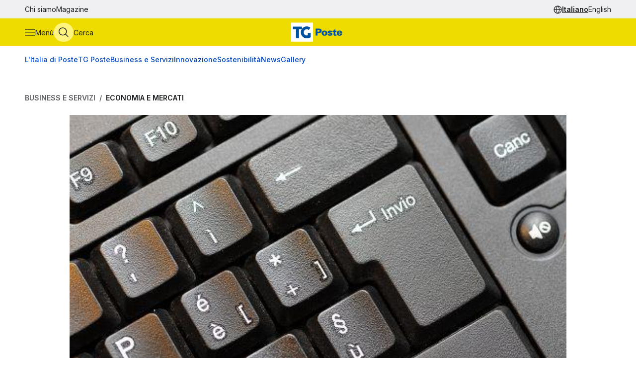

--- FILE ---
content_type: text/html
request_url: https://tgposte.poste.it/2019/07/05/lotta-al-bagarinaggio-ok-garante-privacy-a-vendita-biglietti-nominativi-online/
body_size: 8923
content:
<!doctype html><html data-bs-theme=light lang=it-IT><head data-pagefind-ignore><meta charset=utf-8><meta name=viewport content="width=device-width,initial-scale=1,maximum-scale=2"><link rel=icon href=https://tgposte.poste.it/favicon.png><link rel=preconnect href=https://fonts.googleapis.com><link rel=preconnect href=https://fonts.gstatic.com crossorigin><link href="https://fonts.googleapis.com/css2?family=Inter:wght@100;200;300;400;500;600;700;800;900&display=swap" rel=stylesheet><link rel=stylesheet href=https://tgposte.poste.it/scss/style.min.f4d2b30e9f991a3f6d5ca2b7511b2ccc4c61b52f790c875e508fdff6c5d69e58.css><link rel=stylesheet href=https://tgposte.poste.it/icomoon/style.css><script type=text/javascript src=https://tgposte.poste.it/js/datepicker.min.js defer></script>
<script type=text/javascript src=https://tgposte.poste.it/ts/main.min.js defer></script><meta property="og:description" content="Nell'ambito del contrasto al fenomeno del cosiddetto secondary ticketing"><meta name=robots content="follow, index, max-snippet:-1, max-video-preview:-1, max-image-preview:large"><meta property="og:locale" content="it-IT"><meta property="og:type" content="article"><meta property="og:title" content="Bagarinaggio online, ok Garante Privacy a vendita biglietti nominativi"><meta property="og:description" content="Nell'ambito del contrasto al fenomeno del cosiddetto secondary ticketing"><meta property="og:url" content="https://tgposte.poste.it/2019/07/05/lotta-al-bagarinaggio-ok-garante-privacy-a-vendita-biglietti-nominativi-online/"><meta property="og:site_name" content="TG Poste"><meta property="og:image" content="https://www.media.poste.it/1ba8d9e1-a997-48d9-9b99-c5257ee9efea/card_md/jpeg/img-20190705_133806_90173660@1x"><meta property="og:image:alt" content="TBD"><meta property="og:image:type" content="image/jpeg"><meta name=twitter:card content="summary_large_image"><meta name=twitter:title content="Bagarinaggio online, ok Garante Privacy a vendita biglietti nominativi"><meta name=twitter:description content="Nell'ambito del contrasto al fenomeno del cosiddetto secondary ticketing"><meta name=twitter:image content="https://www.media.poste.it/1ba8d9e1-a997-48d9-9b99-c5257ee9efea/card_md/jpeg/img-20190705_133806_90173660@1x"><title>Bagarinaggio online, ok Garante Privacy a vendita biglietti nominativi | TG Poste</title><script type=application/ld+json class=json-ld-schema>{"@context":"https://schema.org","@graph":[{"@id":"https://tgposte.poste.it/#organization","@type":["NewsMediaOrganization","Organization"],"logo":{"@id":"https://tgposte.poste.it/#logo","@type":"ImageObject","caption":"TG Poste","height":"130","inLanguage":"it-IT","url":"https://tgposte.poste.it/tg-poste-logo.png","width":"366"},"name":"TG Poste","url":"https://tgposte.poste.it/"},{"@id":"https://tgposte.poste.it/#website","@type":"WebSite","inLanguage":"it-IT","name":"TG Poste","publisher":{"@id":"https://tgposte.poste.it/#organization"},"url":"https://tgposte.poste.it/"},{"@id":"https://tgposte.poste.it/2019/07/05/lotta-al-bagarinaggio-ok-garante-privacy-a-vendita-biglietti-nominativi-online/#webpage","@type":"WebPage","about":{"@id":"https://tgposte.poste.it/#organization"},"datePublished":"2019-07-05T16:23:39Z","inLanguage":"it-IT","isPartOf":{"@id":"https://tgposte.poste.it/#website"},"name":"Bagarinaggio online, ok Garante Privacy a vendita biglietti nominativi | TG Poste","primaryImageOfPage":{"@id":"https://www.media.poste.it/1ba8d9e1-a997-48d9-9b99-c5257ee9efea/cover/jpeg/img-20190705_133806_90173660@1x"},"url":"https://tgposte.poste.it/2019/07/05/lotta-al-bagarinaggio-ok-garante-privacy-a-vendita-biglietti-nominativi-online/"},{"@id":"https://www.media.poste.it/1ba8d9e1-a997-48d9-9b99-c5257ee9efea/cover/jpeg/img-20190705_133806_90173660@1x","@type":"ImageObject","caption":"","inLanguage":"it-IT","url":"https://www.media.poste.it/1ba8d9e1-a997-48d9-9b99-c5257ee9efea/cover/jpeg/img-20190705_133806_90173660@1x"},{"@id":"https://tgposte.poste.it/2019/07/05/lotta-al-bagarinaggio-ok-garante-privacy-a-vendita-biglietti-nominativi-online/#richSnippet","@type":"NewsArticle","datePublished":"2019-07-05T16:23:39Z","description":"Nell'ambito del contrasto al fenomeno del cosiddetto secondary ticketing","headline":"Bagarinaggio online, ok Garante Privacy a vendita biglietti nominativi","image":{"@id":"https://www.media.poste.it/1ba8d9e1-a997-48d9-9b99-c5257ee9efea/cover/jpeg/img-20190705_133806_90173660@1x"},"inLanguage":"it-IT","isPartOf":{"@id":"https://tgposte.poste.it/2019/07/05/lotta-al-bagarinaggio-ok-garante-privacy-a-vendita-biglietti-nominativi-online/#webpage"},"keywords":"","mainEntityOfPage":{"@id":"https://tgposte.poste.it/2019/07/05/lotta-al-bagarinaggio-ok-garante-privacy-a-vendita-biglietti-nominativi-online/#webpage"},"name":"Bagarinaggio online, ok Garante Privacy a vendita biglietti nominativi","publisher":{"@id":"https://tgposte.poste.it/#organization"}},{"@id":"https://tgposte.poste.it/autore/redazione-postenews/","@type":"Person","name":"redazione Postenews","url":"https://tgposte.poste.it/autore/redazione-postenews/","worksFor":{"@id":"https://tgposte.poste.it/#organization"}}]}</script><script type=text/javascript>function replace(e){return e?(e=e.replaceAll("{[title]}","Bagarinaggio online, ok Garante Privacy a vendita biglietti nominativi"),e=e.replaceAll("{[url]}","2019/07/05/lotta-al-bagarinaggio-ok-garante-privacy-a-vendita-biglietti-nominativi-online"),e=e.replaceAll("{[category]}","Economia e Mercati"),e=e.replaceAll("{[date-url]}","/2019/07/05/"),e):""}var digitalData={page:{},player:{}};const{pagename="",section_level1="",section_level2="",section_level3="",tagslist="",mediatitle="",mediauri="",mediaplaybacktype="",mediacdntype=""}={mediacdntype:"",mediaplaybacktype:"",mediatitle:"",mediauri:"",pagename:"{[title]}",section_level1:"{[date-url]}",section_level2:"",section_level3:"",tagslist:"{[category]}"};digitalData.page={pageName:replace(pagename),section_level1:replace(section_level1),section_level2:replace(section_level2),section_level3:replace(section_level3),tagsList:replace(tagslist)},digitalData.player={mediaTitle:mediatitle,mediaUri:mediauri,mediaPlaybackType:mediaplaybacktype,mediaCDNType:mediacdntype}</script><script src=https://assets.adobedtm.com/4d622ce80bd2/9d27b3a72317/launch-EN282b419c36be4dcabca54cfddcf79486.min.js async></script><meta name=google-site-verification content="3yWe21QQB_R2qKeY5lR7e3EUJBllT27jXzjOdWze8bE"><meta name=google-site-verification content="Y4UagvRKs9ve20ZHg8ovnV83WPqxLOSwRwYLK_BwWp8"></head><body><tgp-header data-bs-theme=light><header data-pagefind-ignore><div class=header><span id=page-top></span><a id=skiplink class=visually-hidden-focusable href=#content>Vai al contenuto principale</a><div class="navbar navbar__secondary d-none d-lg-flex"><div class="container-custom d-flex"><nav><ul class=nav><li class=nav-item><a class=nav-link href=https://tgposte.poste.it/chi-siamo/ title="Chi siamo" target=_self>Chi siamo</a></li><li class=nav-item><a class=nav-link href=https://tgposte.poste.it/magazine/ title=Magazine target=_self>Magazine</a></li></ul></nav><div class="navbar__language-picker ms-auto"><nav class=language-picker aria-label="Cambia lingua"><span class=icon-language></span>
<a href=https://tgposte.poste.it/ class=active aria-current=page>Italiano</a>
<a href=https://tgposte.poste.it/en/>English</a></nav></div></div></div><div class="navbar navbar__primary"><div class="navbar__primary__items container-custom d-flex"><ul class=navbar-nav><li class=nav-item><button class="btn btn-icon btn-menu" type=button data-bs-toggle=offcanvas data-bs-target=#offcanvas-menu aria-controls=offcanvas-menu aria-label="Apri menù di navigazione">
<span class="icon-menu large"></span>
<span class="btn-icon-label d-none d-lg-inline">Menù</span></button></li><li class=nav-item><button class="btn btn-icon btn-cerca" type=button data-bs-toggle=offcanvas data-bs-target=#offcanvas-search aria-controls=offcanvas-search aria-label="Apri menù di ricerca">
<span class="icon-search large"></span>
<span class="btn-icon-label d-none d-lg-inline">Cerca</span></button></li></ul><div class="nav-link navbar-brand" data-bs-theme=light><a href=https://tgposte.poste.it/ aria-label="Vai alla home page"><img class=img-fluid src=https://tgposte.poste.it/tg-poste-logo.svg alt></a></div><div class=navbar__language-picker><nav class=language-picker aria-label="Cambia lingua"><span class=icon-language></span>
<a href=https://tgposte.poste.it/ class=active aria-current=page>Italiano</a>
<a href=https://tgposte.poste.it/en/>English</a></nav></div></div></div><div class=container-custom><section class="featured-topics d-none d-lg-block"><nav class="d-flex py-3 justify-content-center justify-content-xl-start"><ul class="d-flex gap-4 list-unstyled mb-0" role=list><li><a href=https://tgposte.poste.it/canale/italia-di-poste/ title="L'Italia di Poste">L'Italia di Poste</a></li><li><a href=https://tgposte.poste.it/tgposte/ title="TG Poste">TG Poste</a></li><li><a href=https://tgposte.poste.it/canale/business-e-servizi/ title="Business e Servizi">Business e Servizi</a></li><li><a href=https://tgposte.poste.it/canale/innovazione/ title=Innovazione>Innovazione</a></li><li><a href=https://tgposte.poste.it/canale/sostenibilita/ title=Sostenibilità>Sostenibilità</a></li><li><a href=https://tgposte.poste.it/canale/news/ title=News>News</a></li><li><a href=https://tgposte.poste.it/gallery/ title=Gallery>Gallery</a></li></ul></nav></section></div></div><div id=offcanvas-menu class="side-menu offcanvas offcanvas-start" tabindex=-1 aria-labelledby=offcanvas-menu-label><div class=offcanvas-body><tgp-side-menu><div class=side-menu__first-level><h2 class="offcanvas-title visually-hidden" id=offcanvas-menu-label>Menù di navigazione</h2><button type=button class=btn-close data-bs-dismiss=offcanvas aria-label='Chiudi menù di navigazione'>
<span class=icon-close></span></button><nav class=first-level__trends aria-labelledby=first-level__tendenze><h3 id=first-level__tendenze class="fw-bold trends-title">Tendenze</h3><ul class="d-flex gap-3 list-unstyled mb-0 trends"><li><a href=https://tgposte.poste.it/canale/italia-di-poste/polis/ target=_self title=Polis>Polis</a></li><li><a href=https://tgposte.poste.it/canale/italia-di-poste/lavoro/ target=_self title=Lavoro>Lavoro</a></li><li><a href=https://tgposte.poste.it/tag/energia/ target=_self title=Energia>Energia</a></li><li><a href=https://tgposte.poste.it/tag/sicurezza/ target=_self title=Sicurezza>Sicurezza</a></li></ul></nav><hr><nav aria-labelledby=first-level__categories><h3 id=first-level__categories class="fs-5 fw-normal">Categorie</h3><ul class="list-unstyled mt-4 mb-0"><li class=my-2><a data-target=#side-menu__second-level--l_italia_di_poste href=https://tgposte.poste.it/canale/italia-di-poste/ title="L'Italia di Poste" target=_self class="text-reset fs-6 fw-bold d-flex justify-content-between py-1">L'Italia di Poste
<span class="icon-chevron-right-menu sub-menu-arrow d-flex align-items-center"></span></a></li><li class=my-2><a data-target=#side-menu__second-level--tg_poste href=https://tgposte.poste.it/tgposte/ title="TG Poste" target=_self class="text-reset fs-6 fw-bold d-flex justify-content-between py-1">TG Poste
<span class="icon-chevron-right-menu sub-menu-arrow d-flex align-items-center"></span></a></li><li class=my-2><a data-target=#side-menu__second-level--business_e_servizi href=https://tgposte.poste.it/canale/business-e-servizi/ title="Business e Servizi" target=_self class="text-reset fs-6 fw-bold d-flex justify-content-between py-1">Business e Servizi
<span class="icon-chevron-right-menu sub-menu-arrow d-flex align-items-center"></span></a></li><li class=my-2><a data-target=#side-menu__second-level--innovazione href=https://tgposte.poste.it/canale/innovazione/ title=Innovazione target=_self class="text-reset fs-6 fw-bold d-flex justify-content-between py-1">Innovazione
<span class="icon-chevron-right-menu sub-menu-arrow d-flex align-items-center"></span></a></li><li class=my-2><a data-target=#side-menu__second-level--sostenibilit_ href=https://tgposte.poste.it/canale/sostenibilita/ title=Sostenibilità target=_self class="text-reset fs-6 fw-bold d-flex justify-content-between py-1">Sostenibilità
<span class="icon-chevron-right-menu sub-menu-arrow d-flex align-items-center"></span></a></li><li class=my-2><a data-target=#side-menu__second-level--news href=https://tgposte.poste.it/canale/news/ title=News target=_self class="text-reset fs-6 fw-bold d-flex justify-content-between py-1">News
<span class="icon-chevron-right-menu sub-menu-arrow d-flex align-items-center"></span></a></li><li class=my-2><a href=https://tgposte.poste.it/gallery/ title=Gallery target=_self class="text-reset fs-6 fw-bold d-flex justify-content-between py-1">Gallery</a></li></ul></nav><hr><nav class=first-level__altro aria-labelledby=first-level__altro><h3 class=visually-hidden id=first-level__altro>Altri link</h3><ul class="list-unstyled products mb-0"><li class=py-2><a class="text-reset fw-bold" href=https://tgposte.poste.it/chi-siamo/ title="Chi siamo">Chi siamo</a></li><li class=py-2><a class="text-reset fw-bold" href=https://tgposte.poste.it/magazine/ title=Magazine>Magazine</a></li><li class=py-2><a class="text-reset fw-bold" href=https://tgposte.poste.it/en/ title="Versione inglese">Versione inglese</a></li></ul></nav><div class=d-lg-none><nav class=language-picker aria-label="Cambia lingua"><span class=icon-language></span>
<a href=https://tgposte.poste.it/ class=active aria-current=page>Italiano</a>
<a href=https://tgposte.poste.it/en/>English</a></nav></div></div><div class=side-menu__second-level><button class="go-back visually-hidden-focusable-lg side-menu__second-level__go-back">
Torna al menù principale</button><hr class=d-lg-none><nav class=side-menu__second-level__submenu id=side-menu__second-level--l_italia_di_poste aria-labelledby=side-menu__second-level--l_italia_di_poste__title><h2 id=side-menu__second-level--l_italia_di_poste__title class="side-menu__second-level__title fw-bold fs-4">L'Italia di Poste</h2><a class=read-more href=https://tgposte.poste.it/canale/italia-di-poste/ target=_self>Esplora sezione</a><hr><ul class=list-unstyled><li class=my-3><a class="text-reset fs-6 fw-bold" href=https://tgposte.poste.it/canale/italia-di-poste/storie/ target=_self title=Storie>Storie</a></li><li class=my-3><a class="text-reset fs-6 fw-bold" href=https://tgposte.poste.it/canale/italia-di-poste/iniziative-locali/ target=_self title="Iniziative Locali">Iniziative Locali</a></li><li class=my-3><a class="text-reset fs-6 fw-bold" href=https://tgposte.poste.it/canale/italia-di-poste/lavoro/ target=_self title=Lavoro>Lavoro</a></li><li class=my-3><a class="text-reset fs-6 fw-bold" href=https://tgposte.poste.it/canale/italia-di-poste/polis/ target=_self title=Polis>Polis</a></li></ul></nav><nav class=side-menu__second-level__submenu id=side-menu__second-level--tg_poste aria-labelledby=side-menu__second-level--tg_poste__title><h2 id=side-menu__second-level--tg_poste__title class="side-menu__second-level__title fw-bold fs-4">TG Poste</h2><a class=read-more href=https://tgposte.poste.it/tgposte/ target=_self>Esplora sezione</a><hr><ul class=list-unstyled><li class=my-3><a class="text-reset fs-6 fw-bold" href=https://tgposte.poste.it/tgposte/tg-poste-on-demand/ target=_self title="TG Poste On Demand">TG Poste On Demand</a></li><li class=my-3><a class="text-reset fs-6 fw-bold" href=https://tgposte.poste.it/tgposte/tg-poste-lis/ target=_self title="TG Poste LIS">TG Poste LIS</a></li></ul></nav><nav class=side-menu__second-level__submenu id=side-menu__second-level--business_e_servizi aria-labelledby=side-menu__second-level--business_e_servizi__title><h2 id=side-menu__second-level--business_e_servizi__title class="side-menu__second-level__title fw-bold fs-4">Business e Servizi</h2><a class=read-more href=https://tgposte.poste.it/canale/business-e-servizi/ target=_self>Esplora sezione</a><hr><ul class=list-unstyled><li class=my-3><a class="text-reset fs-6 fw-bold" href=https://tgposte.poste.it/canale/business-e-servizi/economia-e-mercati/ target=_self title="Economia e Mercati">Economia e Mercati</a></li><li class=my-3><a class="text-reset fs-6 fw-bold" href=https://tgposte.poste.it/canale/business-e-servizi/investimenti-e-finanze/ target=_self title="Investimenti e Finanze">Investimenti e Finanze</a></li><li class=my-3><a class="text-reset fs-6 fw-bold" href=https://tgposte.poste.it/canale/business-e-servizi/banche-e-assicurazioni/ target=_self title="Banche e Assicurazioni">Banche e Assicurazioni</a></li><li class=my-3><a class="text-reset fs-6 fw-bold" href=https://tgposte.poste.it/canale/business-e-servizi/logistica-e-servizi-postali/ target=_self title="Logistica e Servizi Postali">Logistica e Servizi Postali</a></li><li class=my-3><a class="text-reset fs-6 fw-bold" href=https://tgposte.poste.it/canale/business-e-servizi/filatelia/ target=_self title=Filatelia>Filatelia</a></li></ul></nav><nav class=side-menu__second-level__submenu id=side-menu__second-level--innovazione aria-labelledby=side-menu__second-level--innovazione__title><h2 id=side-menu__second-level--innovazione__title class="side-menu__second-level__title fw-bold fs-4">Innovazione</h2><a class=read-more href=https://tgposte.poste.it/canale/innovazione/ target=_self>Esplora sezione</a><hr><ul class=list-unstyled><li class=my-3><a class="text-reset fs-6 fw-bold" href=https://tgposte.poste.it/canale/innovazione/digital-transformation/ target=_self title="Digital Transformation">Digital Transformation</a></li><li class=my-3><a class="text-reset fs-6 fw-bold" href=https://tgposte.poste.it/canale/innovazione/servizi-digitali/ target=_self title="Servizi Digitali">Servizi Digitali</a></li><li class=my-3><a class="text-reset fs-6 fw-bold" href=https://tgposte.poste.it/canale/innovazione/pagamenti-digitali/ target=_self title="Pagamenti Digitali">Pagamenti Digitali</a></li><li class=my-3><a class="text-reset fs-6 fw-bold" href=https://tgposte.poste.it/canale/innovazione/cybersecurity-e-sicurezza-informatica/ target=_self title="Cybersecurity e Sicurezza Informatica">Cybersecurity e Sicurezza Informatica</a></li></ul></nav><nav class=side-menu__second-level__submenu id=side-menu__second-level--sostenibilit_ aria-labelledby=side-menu__second-level--sostenibilit___title><h2 id=side-menu__second-level--sostenibilit___title class="side-menu__second-level__title fw-bold fs-4">Sostenibilità</h2><a class=read-more href=https://tgposte.poste.it/canale/sostenibilita/ target=_self>Esplora sezione</a><hr><ul class=list-unstyled><li class=my-3><a class="text-reset fs-6 fw-bold" href=https://tgposte.poste.it/canale/sostenibilita/ambiente/ target=_self title=Ambiente>Ambiente</a></li><li class=my-3><a class="text-reset fs-6 fw-bold" href=https://tgposte.poste.it/canale/sostenibilita/responsabilita-sociale/ target=_self title="Responsabilità Sociale">Responsabilità Sociale</a></li><li class=my-3><a class="text-reset fs-6 fw-bold" href=https://tgposte.poste.it/canale/sostenibilita/sviluppo-sostenibile/ target=_self title="Sviluppo Sostenibile">Sviluppo Sostenibile</a></li><li class=my-3><a class="text-reset fs-6 fw-bold" href=https://tgposte.poste.it/canale/sostenibilita/finanza-sostenibile/ target=_self title="Finanza Sostenibile">Finanza Sostenibile</a></li></ul></nav><nav class=side-menu__second-level__submenu id=side-menu__second-level--news aria-labelledby=side-menu__second-level--news__title><h2 id=side-menu__second-level--news__title class="side-menu__second-level__title fw-bold fs-4">News</h2><a class=read-more href=https://tgposte.poste.it/canale/news/ target=_self>Esplora sezione</a><hr><ul class=list-unstyled><li class=my-3><a class="text-reset fs-6 fw-bold" href=https://tgposte.poste.it/canale/news/attualita/ target=_self title=Attualità>Attualità</a></li><li class=my-3><a class="text-reset fs-6 fw-bold" href=https://tgposte.poste.it/canale/news/focus/ target=_self title=Focus>Focus</a></li><li class=my-3><a class="text-reset fs-6 fw-bold" href=https://tgposte.poste.it/canale/news/interviste/ target=_self title=Interviste>Interviste</a></li><li class=my-3><a class="text-reset fs-6 fw-bold" href=https://tgposte.poste.it/canale/news/associazioni/ target=_self title=Associazioni>Associazioni</a></li></ul></nav><nav class=side-menu__second-level__submenu id=side-menu__second-level--gallery aria-labelledby=side-menu__second-level--gallery__title><h2 id=side-menu__second-level--gallery__title class="side-menu__second-level__title fw-bold fs-4">Gallery</h2><a class=read-more href=https://tgposte.poste.it/gallery/ target=_self>Esplora sezione</a><hr></nav></div></tgp-side-menu></div></div></header></tgp-header><div class="search-overlay offcanvas offcanvas-top" data-bs-backdrop=static tabindex=-1 id=offcanvas-search aria-labelledby=offcanvas-search-label data-bs-theme=blue><div class="offcanvas-body search bg-body-tertiary text-body-tertiary p-0"><div class="offcanvas-header d-flex"><img class=mx-auto src=https://tgposte.poste.it/tg-poste-logo.svg alt>
<button type=button class=btn-close data-bs-dismiss=offcanvas aria-label='Chiudi pannello ricerca'>
<span class=icon-close></span></button></div><div class="container-custom--tight search-overlay__form-container"><h2 id=offcanvas-search-label class="fs-4 fw-semibold">Cerca</h2><div class=search><tgp-search-form><form class=search__form action=https://tgposte.poste.it/search/><div class="d-flex flex-wrap gap-4 align-items-center mb-4 justify-content-between"><label for=query class=visually-hidden>Inserisci ciò che vuoi cercare</label>
<input id=query name=query type=text class="search__text-field flex-grow-1 w-100" placeholder='Cerca notizie, media o storie'>
<button class="btn btn-secondary search__submit-btn" type=submit>
<span class="icon-search me-1"></span> Cerca</button>
<button type=button class="btn btn-icon d-xl-none" type=submit data-bs-toggle=modal data-bs-target=#filters-modal aria-label='Apri pannello filtri'>
Filtri <span class="icon-filter me-1"></span></button></div><div class="modal fade search__filters" id=filters-modal tabindex=-1 aria-labelledby=filters-modal-label aria-hidden=true data-bs-theme=blue><div class="modal-dialog modal-dialog-centered"><div class="modal-content px-3 py-4 px-sm-3 bg-body-tertiary text-body-tertiary"><h2 class="visually-hidden modal-title fs-6" id=filters-modal-label aria-label='Apri pannello filtri'>Filtri</h2><div class="d-flex justify-content-end"><button type=button class="btn-close position-absolute" data-bs-dismiss=modal aria-label='Chiudi pannello filtri'>
<span class=icon-close></span></button></div><h3 class="fs-6 mt-2 mb-3">Data</h3><div class="d-flex flex-wrap gap-2 mb-4"><button type=button class="badge p-2" date-picker-quick-selection data-start-day=0 data-end-day=0>
Oggi</button>
<button type=button class="badge p-2" date-picker-quick-selection data-start-day=-1 data-end-day=-1>
Ieri</button>
<button type=button class="badge p-2" date-picker-quick-selection data-start-day=-6 data-end-day=0>
Ultimi 7 giorni</button>
<button type=button class="badge p-2" date-picker-quick-selection data-start-day=-14 data-end-day=0>
Ultimi 15 giorni</button>
<button type=button class="badge p-2" date-picker-quick-selection data-start-day=-29 data-end-day=0>
Ultimi 30 giorni</button></div><div class="d-flex flex-column mb-3 px-4 py-2 border border-primary rounded"><div class=mx-auto><date-range-picker label='{ T "search_filters_date_title" }'></date-range-picker><div class="d-flex justify-content-end mt-2"><button date-picker-reset type=button class="btn btn-sm btn-link p-0">
Cancella selezione</button></div></div></div><fieldset class="d-flex flex-wrap gap-4 row-gap-2 mb-4" aria-labelledby=content-type-label-modal><h3 class="fs-6 mt-2 mb-3 w-100" id=content-type-label-modal>Tipologia</h3><div class=form-check><input class=form-check-input content-type-filter type=checkbox value=news name=type id=type_notizieCheckbox_modal>
<label class=form-check-label for=type_notizieCheckbox_modal>Notizie</label></div><div class=form-check><input class=form-check-input content-type-filter type=checkbox value=storie_news name=type id=type_storieCheckbox_modal>
<label class=form-check-label for=type_storieCheckbox_modal>Storie</label></div><div class=form-check><input class=form-check-input content-type-filter type=checkbox value=multimedia_news name=type id=type_mediaCheckbox_modal>
<label class=form-check-label for=type_mediaCheckbox_modal>Media</label></div><div class=form-check><input class=form-check-input content-type-filter type=checkbox value=video_on_demand name=type id=type_videoCheckbox_modal>
<label class=form-check-label for=type_videoCheckbox_modal>TG Poste</label></div></fieldset><div><button type=button filter-confirm data-bs-dismiss=modal class="btn btn-md btn-secondary" aria-label='Applica filtri'>
Applica</button></div></div></div></div><div class="d-flex d-xl-none justify-content-between search__filters"><span class=search__result-count aria-live=polite></span></div><div class="d-none d-xl-flex gap-5 align-items-center search__filters"><tgp-dropdown date-picker-dropdown><button type=button aria-expanded=false tgp-dropdown-toggle class="bg-body-tertiary text-body-tertiary" id=date-dropdown-toggle aria-controls=date-dropdown-menu><div class=fw-semibold>Data</div><div id=date-preview class="fw-normal text-nowrap" data-label='Seleziona un intervallo'>Seleziona un intervallo</div></button><div tgp-dropdown-menu id=date-dropdown-menu class="p-4 pb-3 bg-body-tertiary text-body-tertiary"><label for=startDate class=visually-hidden>Data di inizio dell'intervallo</label>
<input readonly type=date name=startDate id=startDate class=d-none>
<label for=endDate class=visually-hidden>Data di fine dell'intervallo</label>
<input readonly type=date name=endDate id=endDate class=d-none><div class="d-flex mb-3"><div class="d-flex flex-column gap-1"><button type=button date-picker-quick-selection data-start-day=0 data-end-day=0>
Oggi</button>
<button type=button date-picker-quick-selection data-start-day=-1 data-end-day=-1>
Ieri</button>
<button type=button date-picker-quick-selection data-start-day=-6 data-end-day=0>
Ultimi 7 giorni</button>
<button type=button date-picker-quick-selection data-start-day=-14 data-end-day=0>
Ultimi 15 giorni</button>
<button type=button date-picker-quick-selection data-start-day=-29 data-end-day=0>
Ultimi 30 giorni</button></div><div class="vr opacity-100 mx-4"></div><date-range-picker label='{ T "search_filters_date_title" }'></date-range-picker></div><div class="d-flex justify-content-between"><button filter-confirm type=button class="btn btn-sm btn-secondary" aria-label='Applica filtro data'>
Applica</button>
<button date-picker-reset type=button class="btn btn-sm btn-link">
Cancella selezione</button></div></div></tgp-dropdown><tgp-dropdown><button type=button aria-expanded=false tgp-dropdown-toggle class="bg-body-tertiary text-body-tertiary" id=type-dropdown-toggle aria-controls=type-dropdown-menu><div id=content-type-label class=fw-semibold>Tipologia</div><div id=content-type-preview class="fw-normal text-nowrap">Seleziona</div></button><div tgp-dropdown-menu class="p-4 pb-3 bg-body-tertiary text-body-tertiary" id=type-dropdown-menu><fieldset class="d-flex flex-column gap-2 mb-3" aria-labelledby=content-type-label><div class=form-check><input class=form-check-input content-type-filter type=checkbox value=news name=type id=type_notizieCheckbox>
<label class=form-check-label for=type_notizieCheckbox>Notizie</label></div><div class=form-check><input class=form-check-input content-type-filter type=checkbox value=storie_news name=type id=type_storieCheckbox>
<label class=form-check-label for=type_storieCheckbox>Storie</label></div><div class=form-check><input class=form-check-input content-type-filter type=checkbox value=multimedia_news name=type id=type_mediaCheckbox>
<label class=form-check-label for=type_mediaCheckbox>Media</label></div><div class=form-check><input class=form-check-input content-type-filter type=checkbox value=video_on_demand name=type id=type_videoCheckbox>
<label class=form-check-label for=type_videoCheckbox>TG Poste</label></div></fieldset><button filter-confirm type=button class="btn btn-sm btn-secondary" aria-label='Applica filtro tipologia'>
Applica</button></div></tgp-dropdown><span class="search__result-count ms-auto" aria-live=polite></span></div></form></tgp-search-form></div></div></div></div><main id=content data-pagefind-body><div style=display:none aria-hidden=true><data data-pagefind-filter=type>news</data>
<data data-pagefind-filter=title>Bagarinaggio online, ok Garante Privacy a vendita biglietti nominativi</data>
<data data-pagefind-meta=title>Bagarinaggio online, ok Garante Privacy a vendita biglietti nominativi</data>
<data data-pagefind-meta=type>news</data>
<data data-pagefind-filter=lang>it-IT</data>
<data data-pagefind-meta=lang>it-IT</data><data data-pagefind-meta=author>redazione postenews</data>
<data data-pagefind-meta=author_url>https://tgposte.poste.it/autore/redazione-postenews/</data><data data-pagefind-meta=image>https://www.media.poste.it/1ba8d9e1-a997-48d9-9b99-c5257ee9efea/card_md/jpeg/img-20190705_133806_90173660@1x</data>
<data data-pagefind-meta=image_alt>TBD</data>
<data data-pagefind-meta=image_title></data>
<time data-pagefind-filter=date>2019-07-05</time>
<time data-pagefind-meta=date>2019-07-05</time></div><article class=page-article><div class="container-custom d-flex flex-wrap justify-content-between gap-4 mb-4"><nav class=breadcrumb-container aria-label="Percorso di navigazione"><ol class=breadcrumb><li class=breadcrumb-item><a href=https://tgposte.poste.it/canale/business-e-servizi/>Business e Servizi</a></li><li class="breadcrumb-item active"><a href=https://tgposte.poste.it/canale/business-e-servizi/economia-e-mercati/>Economia e Mercati</a></li></ol></nav></div><div class=container-custom--tight><div class=row><div class=col-12><header class=article-header><picture class=article-header__img><source media=(min-width:500px) srcset=https://www.media.poste.it/1ba8d9e1-a997-48d9-9b99-c5257ee9efea/cover/jpeg/img-20190705_133806_90173660@1x type=image/jpeg width=1440 height=500><img src=https://www.media.poste.it/1ba8d9e1-a997-48d9-9b99-c5257ee9efea/cover/jpeg/img-20190705_133806_90173660@1x alt=TBD title width=1440 height=500></picture><div class="article-header__body bg-primary-subtle"><a class=article-header__section href=https://tgposte.poste.it/canale/business-e-servizi/economia-e-mercati/>Economia e Mercati</a><h1 data-pagefind-meta=title class=article-header__title>Bagarinaggio online, ok Garante Privacy a vendita biglietti nominativi</h1><div data-pagefind-ignore class=article-header__details><ul class=article-header__tags><li><a href=https://tgposte.poste.it/tag/cybersecurity/ class=badge>Cybersecurity</a></li><li><a href=https://tgposte.poste.it/tag/digitale/ class=badge>Digitale</a></li></ul><div><time class=article-header__date pubdate datetime=2019-07-05>5 luglio 2019</time><address data-pagefind-ignore class=article-header__author>di
<a rel=author href=https://tgposte.poste.it/autore/redazione-postenews/>redazione Postenews</a></address></div><div class=article-header__summary>Nell'ambito del contrasto al fenomeno del cosiddetto secondary ticketing</div><div class=article-header__social><a href="https://www.facebook.com/sharer/sharer.php?u=https://tgposte.poste.it/2019/07/05/lotta-al-bagarinaggio-ok-garante-privacy-a-vendita-biglietti-nominativi-online/" target=_blank><span class=icon-facebook-logo></span>
<span class=visually-hidden>Condividi su Facebook</span></a>
<a href="https://twitter.com/intent/tweet?text=Bagarinaggio%20online,%20ok%20Garante%20Privacy%20a%20vendita%20biglietti%20nominativi&amp;url=https://tgposte.poste.it/2019/07/05/lotta-al-bagarinaggio-ok-garante-privacy-a-vendita-biglietti-nominativi-online/&amp;via=TG%20Poste" target=_blank><span class=icon-twitter></span>
<span class=visually-hidden>Condividi su X (Twitter)</span></a></div></div></div></header></div><div class=col-12><div class=article-content><p>Roma, 5 lug - Nuovi strumenti per la lotta al bagarinaggio, anche online. Il Garante per la protezione dei dati personali ha dato il via libera allo schema di provvedimento del Direttore dell'Agenzia delle Entrate che individua le caratteristiche tecniche per la realizzazione di sistemi informatici che consentano la vendita di biglietti nominativi attraverso biglietterie automatizzate su Internet.</p><p>Nell'ambito del contrasto al fenomeno del cosiddetto secondary ticketing, la legge di bilancio 2019 ha previsto che, a partire dal 1 luglio, i biglietti di accesso a spettacoli in impianti con capienza superiore a 5 mila spettatori debbano essere nominativi e che l'accesso all'area dello spettacolo sia subordinato al riconoscimento personale, attraverso controlli e meccanismi efficaci di verifica dell'identità dei partecipanti all'evento, compresi i minorenni. La stessa legge di bilancio prevede che tali biglietti nominativi siano rimessi in vendita anche attraverso i siti internet di rivendita primari, i box office autorizzati o i siti ufficiali dell'evento consentendo gratuitamente la variazione del nominativo.</p><p>Una segnalazione presentata al Garante, oltre all'omessa consultazione dell'Autorità sulla legge, prevista dal Regolamento UE, aveva lamentato il mancato rispetto del principio di proporzionalità e di minimizzazione dei dati della legge di bilancio. Nel dare il suo parere, il Garante, pur rilevando la mancata consultazione da parte del legislatore, ha tuttavia ritenuto il trattamento dei dati personali previsto dalle nuove disposizioni proporzionato rispetto ai fini perseguiti con le nuove misure, e cioè il contrasto all'elusione e all'evasione fiscale, la tutela dei consumatori e la garanzia dell'ordine pubblico.</p><p>Nelle interlocuzioni con l'Ufficio del Garante, l'Agenzia ha dato conto di tutte le garanzie introdotte per assicurare un trattamento di dati lecito, corretto e trasparente nei confronti degli interessati, con adeguate tutele a protezione dei dati, anche con riguardo all'utilizzo dello SPID (Sistema Pubblico di Identità Digitale).</p></div></div></div></div></article><div class="bg-primary-subtle py-4"><div class="container-custom--tight px-xl-0"><div class=article-related data-pagefind-ignore><h2 class=article-related__title>Correlati</h2><div class=article-related__carousel><tgp-carousel><div data-pagefind-ignore class=swiper data-cols-desktop=3 data-cols-tablet=2 data-cols-mobile=1 data-rows-desktop=1 data-rows-tablet=2 data-rows-mobile=3><div class=swiper-wrapper><div class=swiper-slide><tgp-link-block><article class="article-card article-card--small-tablet-landscape"><picture class=article-card__picture><source srcset=https://www.media.poste.it/4f77cd2f-ed2c-41f8-8dcd-535f99f7c391/card_md/webp/img-inaugurazionefraudpreventioncenterposte1@1x type=image/webp><img class=article-card__img src=https://www.media.poste.it/4f77cd2f-ed2c-41f8-8dcd-535f99f7c391/card_md/jpeg/img-inaugurazionefraudpreventioncenterposte1@1x alt="Centro per la prevenzione delle frodi" title=inaugurazionefraudpreventioncenterposte1 decoding=async loading=lazy></picture><div class=article-card__body><a href=https://tgposte.poste.it/2023/03/22/centro-per-la-prevenzione-delle-frodi/ data-main-link><h3 class=article-card__title>Il Centro per la prevenzione delle frodi di Poste: un “cervello” per bloccare truffe e raggiri</h3></a><div class=article-card__details><address class=article-card__author><a rel=author href=https://tgposte.poste.it/autore/redazione-postenews/>di
redazione Postenews</a></address></div></div></article></tgp-link-block></div><div class=swiper-slide><tgp-link-block><article class="article-card article-card--small-tablet-landscape"><picture class=article-card__picture><source srcset=https://www.media.poste.it/b7334d99-a595-4395-a9e1-aaced28fdd1a/card_md/webp/img-inaugurazione_fraud_prevention_center_poste@1x type=image/webp><img class=article-card__img src=https://www.media.poste.it/b7334d99-a595-4395-a9e1-aaced28fdd1a/card_md/jpeg/img-inaugurazione_fraud_prevention_center_poste@1x alt="Centro prevenzione frodi" title="inaugurazione fraud prevention center poste" decoding=async loading=lazy></picture><div class=article-card__body><a href=https://tgposte.poste.it/2023/03/21/poste-centro-prevenzione-frodi/ data-main-link><h3 class=article-card__title>Poste Italiane inaugura il nuovo centro per la prevenzione delle frodi</h3></a><div class=article-card__details><address class=article-card__author><a rel=author href=https://tgposte.poste.it/autore/redazione-postenews/>di
redazione Postenews</a></address></div></div></article></tgp-link-block></div><div class=swiper-slide><tgp-link-block><article class="article-card article-card--small-tablet-landscape"><picture class=article-card__picture><source srcset=https://www.media.poste.it/60995129-164b-4a44-a0b1-7fc357fe7419/card_md/webp/img-poste_cyber_security@1x type=image/webp><img class=article-card__img src=https://www.media.poste.it/60995129-164b-4a44-a0b1-7fc357fe7419/card_md/jpeg/img-poste_cyber_security@1x alt="Innovazione, formazione e giovani talenti per la cybersecurity di Poste Italiane" title="poste cyber security" decoding=async loading=lazy></picture><div class=article-card__body><a href=https://tgposte.poste.it/2023/03/15/formazione-giovani-cybersecurity-poste/ data-main-link><h3 class=article-card__title>Innovazione, formazione e giovani talenti per la cybersecurity di Poste Italiane</h3></a><div class=article-card__details><address class=article-card__author><a rel=author href=https://tgposte.poste.it/autore/redazione-postenews/>di
redazione Postenews</a></address></div></div></article></tgp-link-block></div><div class=swiper-slide><tgp-link-block><article class="article-card article-card--small-tablet-landscape"><picture class=article-card__picture><source srcset=https://www.media.poste.it/daf3ff3f-1231-478a-845c-58055b8aa9cc/card_md/webp/img-hud_padlock_icon_cyber_security_digital_data_network_protection_future_technology_digital_data_network_connection_background_concept_3d_rendering@1x type=image/webp><img class=article-card__img src=https://www.media.poste.it/daf3ff3f-1231-478a-845c-58055b8aa9cc/card_md/jpeg/img-hud_padlock_icon_cyber_security_digital_data_network_protection_future_technology_digital_data_network_connection_background_concept_3d_rendering@1x alt="Cybersecurity, digitale e intelligenza artificiale: l'innovazione di Poste Italiane per la sicurezza informatica" title="hud padlock icon cyber security digital data network protection future technology digital data network connection background concept 3d rendering" decoding=async loading=lazy></picture><div class=article-card__body><a href=https://tgposte.poste.it/2023/03/14/cybersecurity-avanguardia-di-poste/ data-main-link><h3 class=article-card__title>Cybersecurity, digitale e intelligenza artificiale: l'innovazione di Poste Italiane per la sicurezza informatica</h3></a><div class=article-card__details><address class=article-card__author><a rel=author href=https://tgposte.poste.it/autore/redazione-postenews/>di
redazione Postenews</a></address></div></div></article></tgp-link-block></div><div class=swiper-slide><tgp-link-block><article class="article-card article-card--small-tablet-landscape"><picture class=article-card__picture><source srcset=https://www.media.poste.it/50354dbe-e5b3-4bce-9333-9e73d0ad6289/card_md/webp/img-dottorato_cybersecurity@1x type=image/webp><img class=article-card__img src=https://www.media.poste.it/50354dbe-e5b3-4bce-9333-9e73d0ad6289/card_md/jpeg/img-dottorato_cybersecurity@1x alt="Università: un dottorato di ricerca in cybersecurity" title="dottorato cybersecurity" decoding=async loading=lazy></picture><div class=article-card__body><a href=https://tgposte.poste.it/2022/11/29/universita-un-dottorato-cybersecurity/ data-main-link><h3 class=article-card__title>Università: un dottorato di ricerca in cybersecurity</h3></a><div class=article-card__details><address class=article-card__author><a rel=author href=https://tgposte.poste.it/autore/redazione-postenews/>di
redazione Postenews</a></address></div></div></article></tgp-link-block></div><div class=swiper-slide><tgp-link-block><article class="article-card article-card--small-tablet-landscape"><picture class=article-card__picture><source srcset=https://www.media.poste.it/7deca797-ca38-4315-b6b7-e15650eeaf69/card_md/webp/img-security_3@1x type=image/webp><img class=article-card__img src=https://www.media.poste.it/7deca797-ca38-4315-b6b7-e15650eeaf69/card_md/jpeg/img-security_3@1x alt="imprese cybersecurity" title="security 3" decoding=async loading=lazy></picture><div class=article-card__body><a href=https://tgposte.poste.it/2022/08/18/oltre-3mila-imprese-cybersecurity/ data-main-link><h3 class=article-card__title>Digitale: oltre 3mila imprese si occupano di cybersecurity</h3></a><div class=article-card__details><address class=article-card__author><a rel=author href=https://tgposte.poste.it/autore/redazione-postenews/>di
redazione Postenews</a></address></div></div></article></tgp-link-block></div><div class=swiper-slide><tgp-link-block><article class="article-card article-card--small-tablet-landscape"><picture class=article-card__picture><source srcset=https://www.media.poste.it/e30abebb-bb7e-41b6-98c1-340d187557a7/card_md/webp/img-cyber_sicurezza@1x type=image/webp><img class=article-card__img src=https://www.media.poste.it/e30abebb-bb7e-41b6-98c1-340d187557a7/card_md/jpeg/img-cyber_sicurezza@1x alt="Innovazione: Poste Italiane all’avanguardia sulla cybersecurity" title="cyber sicurezza" decoding=async loading=lazy></picture><div class=article-card__body><a href=https://tgposte.poste.it/2022/04/19/innovazione-poste-italiane-allavanguardia-sulla-cybersecurity/ data-main-link><h3 class=article-card__title>Innovazione: Poste Italiane all’avanguardia sulla cybersecurity</h3></a><div class=article-card__details><address class=article-card__author><a rel=author href=https://tgposte.poste.it/autore/redazione-postenews/>di
redazione Postenews</a></address></div></div></article></tgp-link-block></div><div class=swiper-slide><tgp-link-block><article class="article-card article-card--small-tablet-landscape"><picture class=article-card__picture><source srcset=https://www.media.poste.it/4069b9ae-ef1b-427d-ba60-aa1f4f9899d9/card_md/webp/img-print_6@1x type=image/webp><img class=article-card__img src=https://www.media.poste.it/4069b9ae-ef1b-427d-ba60-aa1f4f9899d9/card_md/jpeg/img-print_6@1x alt="Dai pagamenti digitali alla cybersecurity, cresce la digitalizzazione delle imprese" title="print 6" decoding=async loading=lazy></picture><div class=article-card__body><a href=https://tgposte.poste.it/2022/03/28/dai-pagamenti-digitali-alla-cybersecurity-cresce-la-digitalizzazione-delle-imprese/ data-main-link><h3 class=article-card__title>Dai pagamenti digitali alla cybersecurity, cresce la digitalizzazione delle imprese</h3></a><div class=article-card__details><address class=article-card__author><a rel=author href=https://tgposte.poste.it/autore/redazione-postenews/>di
redazione Postenews</a></address></div></div></article></tgp-link-block></div><div class=swiper-slide><tgp-link-block><article class="article-card article-card--small-tablet-landscape"><picture class=article-card__picture><source srcset=https://www.media.poste.it/0dedf5d2-d4ed-4d22-8786-be45f290174e/card_md/webp/img-cybermonth@1x type=image/webp><img class=article-card__img src=https://www.media.poste.it/0dedf5d2-d4ed-4d22-8786-be45f290174e/card_md/jpeg/img-cybermonth@1x alt="In Poste tante le iniziative dedicate al mese della sicurezza informatica" title=cybermonth decoding=async loading=lazy></picture><div class=article-card__body><a href=https://tgposte.poste.it/2021/09/30/ottobre-e-il-mese-della-cyber-security-le-iniziative-di-poste-per-la-sicurezza-informatica/ data-main-link><h3 class=article-card__title>Ottobre è il mese della Cyber Security: le iniziative di Poste per la sicurezza informatica</h3></a><div class=article-card__details><address class=article-card__author><a rel=author href=https://tgposte.poste.it/autore/mariangela-bruno/>di
Mariangela Bruno</a></address></div></div></article></tgp-link-block></div><div class=swiper-slide><tgp-link-block><article class="article-card article-card--small-tablet-landscape"><picture class=article-card__picture><source srcset=https://www.media.poste.it/c3d53376-dae9-4f41-b89f-48f20fdbde2e/card_md/webp/img-security_concept_with_wooden_blocks_paper_lock_icon_on_blue_bac@1x type=image/webp><img class=article-card__img src=https://www.media.poste.it/c3d53376-dae9-4f41-b89f-48f20fdbde2e/card_md/jpeg/img-security_concept_with_wooden_blocks_paper_lock_icon_on_blue_bac@1x alt="Cybersecurity di Poste" title="security concept with wooden blocks paper lock icon on blue bac" decoding=async loading=lazy></picture><div class=article-card__body><a href=https://tgposte.poste.it/2021/09/01/cybersecurity-formazione-e-tutela-un-impegno-dellazienda-a-360-gradi/ data-main-link><h3 class=article-card__title>Cybersecurity: formazione e tutela, un impegno dell’Azienda a 360 gradi</h3></a><div class=article-card__details><address class=article-card__author><a rel=author href=https://tgposte.poste.it/autore/redazione-postenews/>di
redazione Postenews</a></address></div></div></article></tgp-link-block></div><div class=swiper-slide><tgp-link-block><article class="article-card article-card--small-tablet-landscape"><picture class=article-card__picture><source srcset=https://www.media.poste.it/51e8f7ea-c377-4f2e-8cb9-bee7396da523/card_md/webp/img-cert_poste_italiane@1x type=image/webp><img class=article-card__img src=https://www.media.poste.it/51e8f7ea-c377-4f2e-8cb9-bee7396da523/card_md/jpeg/img-cert_poste_italiane@1x alt="Sicurezza informatica Cert di Poste" title="cert poste italiane" decoding=async loading=lazy></picture><div class=article-card__body><a href=https://tgposte.poste.it/2021/04/12/sicurezza-informatica-dal-cert-di-poste-un-presidio-in-difesa-dei-dati/ data-main-link><h3 class=article-card__title>Sicurezza informatica: dal Cert di Poste un presidio in difesa dei dati</h3></a><div class=article-card__details><address class=article-card__author><a rel=author href=https://tgposte.poste.it/autore/redazione-postenews/>di
redazione Postenews</a></address></div></div></article></tgp-link-block></div><div class=swiper-slide><tgp-link-block><article class="article-card article-card--small-tablet-landscape"><picture class=article-card__picture><source srcset=https://www.media.poste.it/92eedf49-40cd-4000-850d-03989ac43eec/card_md/webp/img-digitale_4@1x type=image/webp><img class=article-card__img src=https://www.media.poste.it/92eedf49-40cd-4000-850d-03989ac43eec/card_md/jpeg/img-digitale_4@1x alt=TBD title="digitale 4" decoding=async loading=lazy></picture><div class=article-card__body><a href=https://tgposte.poste.it/2021/03/11/privacy-sciopero-dei-dati-contro-le-pratiche-dei-big-usa/ data-main-link><h3 class=article-card__title>Privacy, “sciopero dei dati” contro le pratiche dei big Usa</h3></a><div class=article-card__details><address class=article-card__author><a rel=author href=https://tgposte.poste.it/autore/redazione-postenews/>di
redazione Postenews</a></address></div></div></article></tgp-link-block></div></div><div class=swiper-pagination></div><div class=swiper-navigation><button class=swiper-button-prev>
<span class=icon-caret-left></span></button>
<button class=swiper-button-next>
<span class=icon-caret-right></span></button></div></div></tgp-carousel></div></div></div></div></main><tgp-back-to-top><a href=#page-top data-target=#page-top class="btn btn-secondary" aria-label='Torna a inizio pagina'><span class=icon-arrow-up></span></a></tgp-back-to-top><footer data-bs-theme=light data-pagefind-ignore><div class=footer><div class=container-custom><div class="row align-items-center row-gap-3"><div class="col-12 col-xl-4"><img class="footer__logo img-fluid" src=https://www.media.poste.it/131c3c6d-3f1a-44af-8e7c-ddb645cd41ad/img/png/logo-footer_milanocortina@1x alt></div><div class="col-12 col-xl-4 text-xl-center order-1 order-xl-0"><span>© 2025 - Poste Italiane &nbsp; &nbsp; Partiva iva: 01114601006</span></div><div class="col-12 col-xl-4"><nav class="d-flex gap-3 justify-content-xl-end"><a class=footer__link href=https://tgposte.poste.it/chi-siamo/ target=_self title="Chi siamo">Chi siamo
</a><a class=footer__link href=https://www.poste.it/privacy-policy.html target=_self title="Privacy Policy">Privacy Policy
</a><a class=footer__link href=https://www.poste.it/cookie-policy.html target=_self title="Cookie Policy">Cookie Policy
</a><a class=footer__link href=https://www.poste.it/dichiarazione-accessibilita/ target=_self title="Dichiarazione di accessibilità">Dichiarazione di accessibilità</a><div id=teconsent class=footer__link></div></nav></div></div></div></div></footer><div class=content-alert-browser style=position:fixed;bottom:0;z-index:9999><div id=consent_blackbar></div></div></body></html>